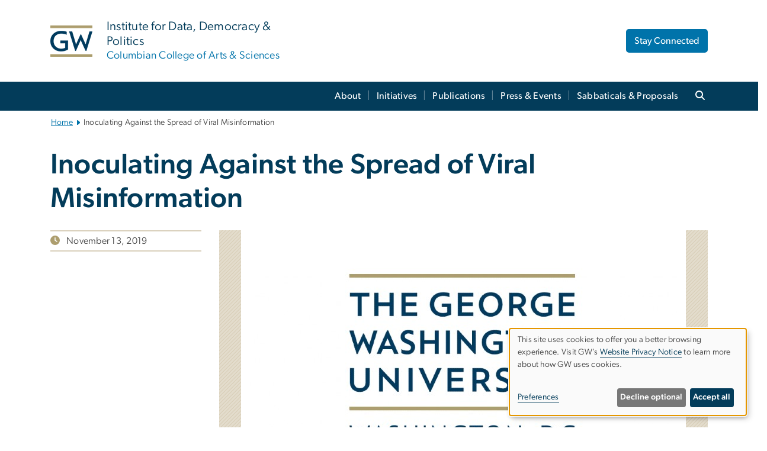

--- FILE ---
content_type: text/html; charset=UTF-8
request_url: https://iddp.gwu.edu/inoculating-against-spread-viral-misinformation
body_size: 13243
content:

<!DOCTYPE html>
<html  lang="en" dir="ltr" prefix="content: http://purl.org/rss/1.0/modules/content/  dc: http://purl.org/dc/terms/  foaf: http://xmlns.com/foaf/0.1/  og: http://ogp.me/ns#  rdfs: http://www.w3.org/2000/01/rdf-schema#  schema: http://schema.org/  sioc: http://rdfs.org/sioc/ns#  sioct: http://rdfs.org/sioc/types#  skos: http://www.w3.org/2004/02/skos/core#  xsd: http://www.w3.org/2001/XMLSchema# ">
  <head>
    <meta charset="utf-8" />
<noscript><style>form.antibot * :not(.antibot-message) { display: none !important; }</style>
</noscript><noscript><style>.drimage-image { display: none; }</style>
</noscript><meta name="description" content="" />
<meta name="abstract" content="" />
<meta name="keywords" content="george washington university, gwu, gw, gw university, george washington, dc universities, dc colleges, education, higher education" />
<link rel="canonical" href="https://iddp.gwu.edu/inoculating-against-spread-viral-misinformation" />
<link rel="shortlink" href="https://iddp.gwu.edu/node/486" />
<meta name="generator" content="Varbase" />
<link rel="image_src" href="https://iddp.gwu.edu/sites/g/files/zaxdzs5791/files/styles/large/public/image/logo_GW.jpg?itok=AHAzg1pV" />
<meta name="referrer" content="origin" />
<meta name="rights" content="©2026 Institute for Data, Democracy &amp; Politics (IDDP) | Columbian College of Arts &amp; Sciences. All rights reserved." />
<meta property="og:site_name" content="Institute for Data, Democracy &amp; Politics (IDDP) | Columbian College of Arts &amp; Sciences" />
<meta property="og:type" content="website" />
<meta property="og:url" content="https://iddp.gwu.edu/inoculating-against-spread-viral-misinformation" />
<meta property="og:title" content="Inoculating Against the Spread of Viral Misinformation | Institute for Data, Democracy &amp; Politics (IDDP) | Columbian College of Arts &amp; Sciences | The George Washington University" />
<meta property="og:description" content="" />
<meta property="og:image" content="https://iddp.gwu.edu/sites/g/files/zaxdzs5791/files/styles/large/public/image/logo_GW.jpg?itok=AHAzg1pV" />
<meta property="og:image:url" content="https://iddp.gwu.edu/sites/g/files/zaxdzs5791/files/styles/large/public/image/logo_GW.jpg?itok=AHAzg1pV" />
<meta property="og:image:alt" content="The George Washington University Logo" />
<meta name="twitter:card" content="summary_large_image" />
<meta name="twitter:description" content="" />
<meta name="twitter:title" content="Inoculating Against the Spread of Viral Misinformation | Institute for Data, Democracy &amp; Politics (IDDP) | Columbian College of Arts &amp; Sciences | The George Washington University" />
<meta name="twitter:image" content="https://iddp.gwu.edu/sites/g/files/zaxdzs5791/files/styles/large/public/image/logo_GW.jpg?itok=AHAzg1pV" />
<meta name="google-site-verification" content="281qsbd4CnNj6AaYU5K1RLZOjUoGn_2pBurGHAyp7lw" />
<meta name="MobileOptimized" content="width" />
<meta name="HandheldFriendly" content="true" />
<meta name="apple-mobile-web-app-capable" content="yes" />
<meta name="Generator" content="Drupal 10 (https://www.drupal.org)" />
<meta name="viewport" content="width=device-width, initial-scale=1, shrink-to-fit=no" />
<script type="application/ld+json">{
    "@context": "https://schema.org",
    "@graph": [
        {
            "@type": "Article",
            "headline": "Inoculating Against the Spread of Viral Misinformation",
            "name": "Inoculating Against the Spread of Viral Misinformation",
            "description": "",
            "datePublished": "Tue, 03/14/2023 - 12:00",
            "dateModified": "Tue, 03/14/2023 - 10:27",
            "author": {
                "@type": "CollegeOrUniversity",
                "@id": "https://iddp.gwu.edu",
                "name": [
                    "Institute for Data",
                    "Democracy \u0026 Politics (IDDP) | Columbian College of Arts \u0026 Sciences"
                ],
                "url": "https://www.gwu.edu/"
            },
            "publisher": {
                "@type": "CollegeOrUniversity",
                "@id": "https://iddp.gwu.edu",
                "name": [
                    "Institute for Data",
                    "Democracy \u0026 Politics (IDDP) | Columbian College of Arts \u0026 Sciences"
                ],
                "url": "https://www.gwu.edu/"
            },
            "mainEntityOfPage": "https://iddp.gwu.edu/inoculating-against-spread-viral-misinformation"
        },
        {
            "@type": "WebSite",
            "name": "Institute for Data, Democracy \u0026 Politics (IDDP) | Columbian College of Arts \u0026 Sciences",
            "url": "https://iddp.gwu.edu/",
            "publisher": {
                "@type": "Organization",
                "name": [
                    "Institute for Data",
                    "Democracy \u0026 Politics (IDDP) | Columbian College of Arts \u0026 Sciences"
                ],
                "url": "https://iddp.gwu.edu/",
                "logo": {
                    "@type": "ImageObject",
                    "url": "https://iddp.gwu.edu/themes/custom/gw-main-theme/logo.png"
                }
            }
        }
    ]
}</script>
<meta http-equiv="x-ua-compatible" content="ie=edge" />
<link rel="icon" href="/sites/g/files/zaxdzs5791/files/favicon.ico" type="image/vnd.microsoft.icon" />
<script>window.a2a_config=window.a2a_config||{};a2a_config.callbacks=[];a2a_config.overlays=[];a2a_config.templates={};a2a_config.icon_color = "#0073aa";</script>
<style>.addtoany_list a:hover:hover img, .addtoany_list a:hover span {opacity:1!important;}
span.a2a_svg.a2a_s__default.a2a_s_a2a {background-color: #0073aa!important;transform: scale(.7)!important;}
span.a2a_svg.a2a_s__default.a2a_s_a2a:hover,
span.a2a_svg.a2a_s__default.a2a_s_a2a:focus {background-color: #a75523!important;opacity:1!important;}
.a2a_menu a.a2a_i:visited, .a2a_menu a.a2a_more,
a.a2a_i, a.a2a_i:visited{color: #444!important;} 
a.a2a_i:hover,a.a2a_i:focus,a.a2a_i:active{color:#444!important;}
a.a2a_button_x {font-size: 23px!important;}</style>

    <title>Inoculating Against the Spread of Viral Misinformation | Institute for Data, Democracy &amp; Politics (IDDP) | Columbian College of Arts &amp; Sciences | The George Washington University</title>
    <link rel="stylesheet" media="all" href="/sites/g/files/zaxdzs5791/files/css/css_Qtwibx2kfhbjiJYh0bTxY8sUOCqlRjHQ9LqOxBv4d1w.css?delta=0&amp;language=en&amp;theme=gw_main_theme&amp;include=[base64]" />
<link rel="stylesheet" media="all" href="/sites/g/files/zaxdzs5791/files/css/css_adxcA9tx8dtp54GDlnafilBMfBNqqur7Ljh5R0WAeHQ.css?delta=1&amp;language=en&amp;theme=gw_main_theme&amp;include=[base64]" />
<link rel="stylesheet" media="print" href="/sites/g/files/zaxdzs5791/files/css/css_9RElLnY5FsdYNDAbiLprpS5gUTxzNOp4ID3rr7ciQ6Q.css?delta=2&amp;language=en&amp;theme=gw_main_theme&amp;include=[base64]" />
<link rel="stylesheet" media="all" href="/sites/g/files/zaxdzs5791/files/css/css_uovTM9wJTE4xEMdwakCNMrjzi7m2TgTbsJoywDa82A0.css?delta=3&amp;language=en&amp;theme=gw_main_theme&amp;include=[base64]" />

        <script type="application/json" data-drupal-selector="drupal-settings-json">{"path":{"baseUrl":"\/","pathPrefix":"","currentPath":"node\/486","currentPathIsAdmin":false,"isFront":false,"currentLanguage":"en"},"pluralDelimiter":"\u0003","suppressDeprecationErrors":true,"gtag":{"tagId":"","consentMode":false,"otherIds":[],"events":[],"additionalConfigInfo":[]},"ajaxPageState":{"libraries":"[base64]","theme":"gw_main_theme","theme_token":null},"ajaxTrustedUrl":{"form_action_p_pvdeGsVG5zNF_XLGPTvYSKCf43t8qZYSwcfZl2uzM":true},"gtm":{"tagId":null,"settings":{"data_layer":"dataLayer","include_classes":false,"allowlist_classes":"","blocklist_classes":"","include_environment":false,"environment_id":"","environment_token":""},"tagIds":["GTM-NG55FWT","GTM-M5M97NBP"]},"drimage_improved":{"ratio_distortion":null,"dimentions":[]},"klaro":{"config":{"elementId":"klaro","storageMethod":"cookie","cookieName":"klaro","cookieExpiresAfterDays":180,"cookieDomain":"","groupByPurpose":true,"acceptAll":false,"hideDeclineAll":false,"hideLearnMore":false,"learnMoreAsButton":false,"additionalClass":" hide-consent-dialog-title klaro-theme-gw_main_theme","disablePoweredBy":true,"htmlTexts":true,"autoFocus":true,"privacyPolicy":"https:\/\/www.gwu.edu\/privacy-notice","lang":"en","services":[{"name":"security_and_functionality","default":true,"title":"Security and Functionality","description":"Cookies related to session management, core functionality, page rendering, analytics, and the monitoring and prevention of malicious browsing activity. ","purposes":["cms"],"callbackCode":"","cookies":[["^__cf_bm","",""],["^_cfuvid","",""],["^[SESS|SSESS]","",""],["^_node","",""],["^_ga(_.*)?","",""],["^_gid","",""],["^IDE","",""],["^NID","",""],["^__stripe_mid","","fontawesome.com"]],"required":true,"optOut":false,"onlyOnce":false,"contextualConsentOnly":false,"contextualConsentText":"","wrapperIdentifier":[],"translations":{"en":{"title":"Security and Functionality"}}},{"name":"video","default":true,"title":"Video","description":"Embedded video services including YouTube and Vimeo.","purposes":["external_content"],"callbackCode":"","cookies":[],"required":false,"optOut":false,"onlyOnce":false,"contextualConsentOnly":false,"contextualConsentText":"","wrapperIdentifier":[],"translations":{"en":{"title":"Video"}}}],"translations":{"en":{"consentModal":{"title":"Manage Website Cookies","description":"If desired, you may adjust how cookies are managed on this website.\r\n","privacyPolicy":{"name":"Website Privacy Notice","text":"Visit GW\u0027s {privacyPolicy} to learn more about how GW uses cookies.\r\n"}},"consentNotice":{"title":"Use of personal data and cookies","changeDescription":"There have been changes since your last visit. Please review and update your consent.","description":"This site uses cookies to offer you a better browsing experience. Visit GW\u2019s {privacyPolicy} to learn more about how GW uses cookies.","learnMore":"Preferences","privacyPolicy":{"name":"Website Privacy Notice"}},"ok":"Accept all","save":"Save","decline":"Decline optional","close":"Close","acceptAll":"Accept all","acceptSelected":"Accept selected","service":{"disableAll":{"title":"Toggle all services","description":"Use this switch to disable all optional cookies."},"optOut":{"title":"(opt-out)","description":"This service is loaded by default (opt-out possible)."},"required":{"title":"(always required)","description":"This service is always required."},"purposes":"Purposes","purpose":"Purpose"},"contextualConsent":{"acceptAlways":"Always","acceptOnce":"Yes (this time)","description":"Load external content supplied by {title}?"},"poweredBy":"Powered by Klaro!","purposeItem":{"service":"Service","services":"Services"},"privacyPolicy":{"name":"Website Privacy Notice","text":"Visit GW\u0027s {privacyPolicy} to learn more about how GW uses cookies.\r\n"},"purposes":{"cms":{"title":"Essential","description":""},"analytics":{"title":"Functional","description":""},"external_content":{"title":"Embedded External Content","description":""},"advertising":{"title":"Advertising and Marketing","description":""},"livechat":{"title":"Live chat","description":""},"security":{"title":"Security","description":""},"styling":{"title":"Styling","description":""}}}},"showNoticeTitle":true,"styling":{"theme":["light"]}},"dialog_mode":"notice","show_toggle_button":false,"toggle_button_icon":null,"show_close_button":false,"exclude_urls":["\\\/admin\\\/","^\\\/node\\\/add"],"disable_urls":[]},"data":{"extlink":{"extTarget":true,"extTargetAppendNewWindowDisplay":false,"extTargetAppendNewWindowLabel":"(opens in a new window)","extTargetNoOverride":false,"extNofollow":false,"extTitleNoOverride":false,"extNoreferrer":false,"extFollowNoOverride":false,"extClass":"0","extLabel":"(link is external)","extImgClass":false,"extSubdomains":true,"extExclude":"","extInclude":"","extCssExclude":"","extCssInclude":"","extCssExplicit":"","extAlert":false,"extAlertText":"This link will take you to an external web site. We are not responsible for their content.","extHideIcons":false,"mailtoClass":"0","telClass":"","mailtoLabel":"(link sends email)","telLabel":"(link is a phone number)","extUseFontAwesome":false,"extIconPlacement":"append","extPreventOrphan":false,"extFaLinkClasses":"fa fa-external-link","extFaMailtoClasses":"fa fa-envelope-o","extAdditionalLinkClasses":"","extAdditionalMailtoClasses":"","extAdditionalTelClasses":"","extFaTelClasses":"fa fa-phone","allowedDomains":null,"extExcludeNoreferrer":""}},"ckeditorAccordion":{"accordionStyle":{"collapseAll":1,"keepRowsOpen":1,"animateAccordionOpenAndClose":1,"openTabsWithHash":1,"allowHtmlInTitles":0}},"user":{"uid":0,"permissionsHash":"585f26a42bcb9059c47ba8c170473c3a117ea5c45930f8ae0261a700c52101e4"}}</script>
<script src="/sites/g/files/zaxdzs5791/files/js/js_fqN0-C0QhcpYKkDDsygNqQ8nDvAGVxbpVQn5tvEK9q0.js?scope=header&amp;delta=0&amp;language=en&amp;theme=gw_main_theme&amp;include=[base64]"></script>
<script src="https://kit.fontawesome.com/47402d7e9e.js" defer crossorigin="anonymous"></script>
<script src="/modules/contrib/klaro/js/klaro_placeholder.js" defer crossorigin="anonymous" data-type="text/javascript" type="text/plain" data-name="security_and_functionality" data-src="https://use.fontawesome.com/releases/v6.4.2/js/v4-shims.js"></script>
<script src="/modules/contrib/klaro/js/klaro_placeholder.js" data-type="text/javascript" type="text/plain" data-name="security_and_functionality" data-src="/modules/contrib/google_tag/js/gtag.js?t8u4ww"></script>
<script src="/modules/contrib/klaro/js/klaro_placeholder.js" data-type="text/javascript" type="text/plain" data-name="security_and_functionality" data-src="/modules/contrib/google_tag/js/gtm.js?t8u4ww"></script>
<script src="/libraries/klaro/dist/klaro-no-translations-no-css.js?t8u4ww" defer id="klaro-js"></script>

  </head>
  <body class="layout-no-sidebars page-node-486 path-node page-node-type-gw-article">
    <a href="#main-content" class="visually-hidden focusable skip-link">
      Skip to main content
    </a>
    <noscript><iframe src="https://www.googletagmanager.com/ns.html?id=GTM-NG55FWT"
                  height="0" width="0" style="display:none;visibility:hidden"></iframe></noscript>
<noscript><iframe src="https://www.googletagmanager.com/ns.html?id=GTM-M5M97NBP"
                  height="0" width="0" style="display:none;visibility:hidden"></iframe></noscript>

      <div class="dialog-off-canvas-main-canvas" data-off-canvas-main-canvas>
    




<header>



      <section class="region region-alert">
    
<div id="block-gwfilesystemalertblock" class="settings-tray-editable block block-gwu-alert-block block-gwu-legacy-alert-block" data-drupal-settingstray="editable">
  
    
      <div class="content">
      
<div id='alert-html'>
</div>

    </div>
  </div>

  </section>

  
      <section class="row region region-page-above">
    
<div class="container">
  
  

  <!-- BEGIN PATTERN: 'gw-header' -->
<style>
</style>



  
    
<div class="gw-header-block d-flex align-items-center container">
  <div class="gw-header-link d-flex align-items-center">
       
                                 <a href="https://iddp.gwu.edu/" class="d-flex flex-column">
          


  
<img src="/modules/custom/gwu_blocks/images/gw-header-image-53.png" alt="GW Monogram" class="gw-header-image image image--primary img-fluid mr-md-4" />

        </a>
                         
        <div class="gw-header-text">
               <a href="https://iddp.gwu.edu/"> <p class="gw-header-title">
            Institute for Data, Democracy & Politics
         </p>
          <p class="gw-header-subtitle">
            Columbian College of Arts & Sciences
         </p></a>
        
    </div>
    </div>

      <div id="cta-block" class="cta-btn">
      <a class="btn btn-GW_LightBlue gw-header-button" href="https://signup.e2ma.net/signup/1911538/1910085/" target="_blank">Stay Connected</a>
    </div>
  </div>
<!-- END PATTERN: 'gw-header' -->

</div>

  </section>

  
          <div  class="navbar navbar-expand-xl row pb-0" id="navbar-main" id="navbar" role="banner">
            <div class="mr-md-auto w-100 pb-0">
        
  
              
  <div class="visually-hidden" id="block-main-bootstrap-navigation-menu">Main Bootstrap Navigation</div>
  

        


            <!-- BEGIN PATTERN: 'gw-multilevel-navbar' -->





<nav class="bg-primary gw-multilevel-navbar navbar navbar-dark navbar-expand py-0 w-100" id="primary-nav-bar">
  <div class="container-lg nav-group">

          <a class="navbar-brand" href="/" >
        


  
<img src="/modules/custom/gwu_content_types/img/gw_mono_0_0.png" alt="GW Home" class="image image--primary img-fluid" />

      </a>
    
    <!--<button type="button" data-toggle="collapse" data-target="#navbarContent" aria-controls="navbars" aria-expanded="false" aria-label="Toggle navigation" class="navbar-toggler">
      <span class="navbar-toggler-icon"></span>
    </button>-->

        <div id="navbarContent" class="collapse navbar-collapse d-flex justify-content-end">
      



  
             <ul class="navbar-nav d-flex flex-wrap justify-content-end" >
    
    
            <span class="d-flex align-items-center nav-divider"></span>
        <li class="nav-item dropdown"><a id="dropdownMenu-main-1" href="/about" data-toggle="dropdown" aria-haspopup="true" aria-expanded="false" class="nav-link dropdown-toggle">About</a>
                              

  
          <ul class="dropdown-menu border-0 shadow gw-dropdown-menu" aria-labelledby="dropdownMenu-main-1">
    
    
              <li class="dropdown-submenu"><a id="dropdownMenu-main-1-1" href="/our-mission" class="nav-link dropdown-item">Our Mission</a>
                    
      </li>
    
              <li class="dropdown-submenu"><a id="dropdownMenu-main-1-2" href="/meet-team" class="nav-link dropdown-item">Meet the Team</a>
                    
      </li>
    
              <li class="dropdown-submenu"><a id="dropdownMenu-main-1-3" href="/partners-funders" class="nav-link dropdown-item">Partners &amp; Funders</a>
                    
      </li>
    
              <li class="dropdown-submenu"><a id="dropdownMenu-main-1-4" href="/join-us" class="nav-link dropdown-item">Become an Affiliate</a>
                    
      </li>
        </ul>

  

        
      </li>
    
            <span class="d-flex align-items-center nav-divider"></span>
        <li class="nav-item dropdown"><a id="dropdownMenu-main-2" href="/iddp-initiatives" data-toggle="dropdown" aria-haspopup="true" aria-expanded="false" class="nav-link dropdown-toggle">Initiatives</a>
                              

  
          <ul class="dropdown-menu border-0 shadow gw-dropdown-menu" aria-labelledby="dropdownMenu-main-2">
    
    
              <li class="dropdown-submenu"><a id="dropdownMenu-main-2-1" href="/rsc-support-pledge" class="nav-link dropdown-item">RSC Support Pledge</a>
                    
      </li>
    
              <li class="dropdown-submenu"><a id="dropdownMenu-main-2-2" href="/federal-legislative-proposals-pertaining-generative-ai-118th-congress" class="nav-link dropdown-item">118th Congress AI Proposals</a>
                    
      </li>
    
              <li class="dropdown-submenu"><a id="dropdownMenu-main-2-3" href="/platform-transparency-tools-brussels-effect" class="nav-link dropdown-item">Tracking Transparency</a>
                    
      </li>
        </ul>

  

        
      </li>
    
            <span class="d-flex align-items-center nav-divider"></span>
        <li class="nav-item dropdown"><a id="dropdownMenu-main-3" href="/publications" data-toggle="dropdown" aria-haspopup="true" aria-expanded="false" class="nav-link dropdown-toggle">Publications</a>
                              

  
          <ul class="dropdown-menu border-0 shadow gw-dropdown-menu" aria-labelledby="dropdownMenu-main-3">
    
    
              <li class="dropdown-submenu"><a id="dropdownMenu-main-3-1" href="/iddp-reports" class="nav-link dropdown-item">IDDP Reports</a>
                    
      </li>
    
              <li class="dropdown-submenu"><a id="dropdownMenu-main-3-2" href="/journal-articles-working-papers" class="nav-link dropdown-item">Journal Articles &amp; Working Papers</a>
                    
      </li>
    
              <li class="dropdown-submenu"><a id="dropdownMenu-main-3-3" href="/white-papers" class="nav-link dropdown-item">White Papers</a>
                    
      </li>
    
              <li class="dropdown-submenu"><a id="dropdownMenu-main-3-4" href="/all-publications" class="nav-link dropdown-item">All Publications</a>
                    
      </li>
        </ul>

  

        
      </li>
    
            <span class="d-flex align-items-center nav-divider"></span>
        <li class="nav-item dropdown"><a id="dropdownMenu-main-4" href="/press-events" data-toggle="dropdown" aria-haspopup="true" aria-expanded="false" class="nav-link dropdown-toggle">Press &amp; Events</a>
                              

  
          <ul class="dropdown-menu border-0 shadow gw-dropdown-menu" aria-labelledby="dropdownMenu-main-4">
    
    
              <li class="dropdown-submenu"><a id="dropdownMenu-main-4-1" href="/press-hits" class="nav-link dropdown-item">Press Hits</a>
                    
      </li>
        </ul>

  

        
      </li>
    
            <span class="d-flex align-items-center nav-divider"></span>
        <li class="nav-item dropdown"><a id="dropdownMenu-main-5" href="/sabbaticals-proposals" data-toggle="dropdown" aria-haspopup="true" aria-expanded="false" class="nav-link ">Sabbaticals &amp; Proposals</a>
                    
      </li>
        </ul>

  




    </div>

      <button class="btn search-btn rounded-0 ml-1 mr-2" type="button" data-toggle="collapse" data-target="#nav-search-form" aria-expanded="false" aria-controls="nav-search-form">
      <span class="search-icon fa fa-search" alt="Search icon" title="Search" />
    </button>
    </div>



</nav>

<!-- END PATTERN: 'gw-multilevel-navbar' -->

    <div id="menu-container" style="display: none;" class="hidden">
        <ul id="mobile-nav-ul" style="display: none;" class="hidden">
      


  <li>
  <a href="/about">About</a>
      <ul>
      


  <li>
  <a href="/our-mission">Our Mission</a>
    </li>
  <li>
  <a href="/meet-team">Meet the Team</a>
    </li>
  <li>
  <a href="/partners-funders">Partners &amp; Funders</a>
    </li>
  <li>
  <a href="/join-us">Become an Affiliate</a>
    </li>
    </ul>
    </li>
  <li>
  <a href="/iddp-initiatives">Initiatives</a>
      <ul>
      


  <li>
  <a href="/rsc-support-pledge">RSC Support Pledge</a>
    </li>
  <li>
  <a href="/federal-legislative-proposals-pertaining-generative-ai-118th-congress">118th Congress AI Proposals</a>
    </li>
  <li>
  <a href="/platform-transparency-tools-brussels-effect">Tracking Transparency</a>
    </li>
    </ul>
    </li>
  <li>
  <a href="/publications">Publications</a>
      <ul>
      


  <li>
  <a href="/iddp-reports">IDDP Reports</a>
    </li>
  <li>
  <a href="/journal-articles-working-papers">Journal Articles &amp; Working Papers</a>
    </li>
  <li>
  <a href="/white-papers">White Papers</a>
    </li>
  <li>
  <a href="/all-publications">All Publications</a>
    </li>
    </ul>
    </li>
  <li>
  <a href="/press-events">Press &amp; Events</a>
      <ul>
      


  <li>
  <a href="/press-hits">Press Hits</a>
    </li>
    </ul>
    </li>
  <li>
  <a href="/sabbaticals-proposals">Sabbaticals &amp; Proposals</a>
    </li>
    </ul>
  </div>


    
<div class="searchblox-search search-form search-searchblox-search-form collapse settings-tray-editable block block-gwu-gps-block block-gwu-gse-search" data-drupal-selector="searchblox-search" id="block-searchbloxsearch" data-drupal-settingstray="editable">
  
    
      <div class="content">
      
<form action="/inoculating-against-spread-viral-misinformation" method="post" id="searchblox-search" accept-charset="UTF-8">
  
<div data-drupal-selector="edit-basic" id="edit-basic" class="form-group">
<div class="form-group js-form-item form-item js-form-type-textfield form-item-search-keys js-form-item-search-keys form-no-label">
        <input data-drupal-selector="edit-search-keys" type="text" id="edit-search-keys" name="search_keys" value="" size="60" maxlength="128" class="form-control" />

        </div>
<input data-drupal-selector="edit-submit" type="submit" id="edit-submit" name="op" value="Search" class="button js-form-submit form-submit btn btn-primary form-control" />
</div>
<input autocomplete="off" data-drupal-selector="form-e-oelqgqraqd2uh74obsahmuue4liakfz9v5zdqu340" type="hidden" name="form_build_id" value="form-E-OELqgQRaQD2UH74obsahMUUe4lIaKFZ9V5zDQU340" class="form-control" />
<input data-drupal-selector="edit-searchblox-search" type="hidden" name="form_id" value="searchblox_search" class="form-control" />

</form>

    </div>
  </div>


<div id="block-breadcrumbs" class="settings-tray-editable block block-system block-system-breadcrumb-block {{ container }}" data-drupal-settingstray="editable">
  
    
      <div class="content">
      
  
<nav class="ml-3 gw-breadcrumb" aria-label="breadcrumb">
  <ul class="breadcrumb bg-transparent">
                  <li class="breadcrumb-item"><a href="/">Home</a></li>
                        <li class="breadcrumb-item" aria-current="page">Inoculating Against the Spread of Viral Misinformation</li>
            </ul>
</nav>


    </div>
  </div>





      </div>
      <button class="navbar-toggler" type="button" data-toggle="collapse" data-target="#navbar-collapse" aria-controls="navbar-collapse" aria-expanded="false" aria-label="Toggle navigation">
        <span class="navbar-toggler-icon"></span>
      </button>
      
  

</header>

<div class="d-none d-print-block header-print page-header mt-4 mb-3">
  <div class="container">
    <div class="row">
      <div class="col-sm-12">
                          <img class="logo pull-left d-none d-print-inline-block" src="/themes/custom/vartheme_bs4/logo-print.png" alt="Institute for Data, Democracy &amp; Politics (IDDP) | Columbian College of Arts &amp; Sciences"/>
              </div>
    </div>
  </div>
</div>


  <div role="main" class="main-container container js-quickedit-main-content">
    <div class="row">

                        <div class="col-sm-12">
                          
<div class="views-element-container settings-tray-editable block block-views block-views-blockgw-view-local-alert-gw-local-alert" id="block-gw-view-local-alert" data-drupal-settingstray="editable">
  
    
      <div class="content">
      
<div class="form-group"><div class="gw-local-alert view view-gw-view-local-alert view-id-gw_view_local_alert view-display-id-gw_local_alert js-view-dom-id-50d0e2c642f83ed6d33a7f6cb77e26f7af85034c942fc77640c8064d66fb3516">
  
    
      
  
          </div>
</div>

    </div>
  </div>


                      </div>
              
      
      
      <section class="main-content col order-last col-sm-12" id="content" role="main">

        
                
                
                                          
                              
                  <a id="main-content"></a>
                      <div data-drupal-messages-fallback class="hidden"></div>
<div id="block-mainpagecontent" class="block block-system block-system-main-block">
  
    
      <div class="content">
      


  










<main class="article-page main-content published">


    
    <article about="/inoculating-against-spread-viral-misinformation" class="ml-0">

            <div class="row">
        <div class="col-12">
          <h1>Inoculating Against the Spread of Viral Misinformation</h1>
                      <span class="gw-article-subtitle"><em></em></span>
                  </div>
      </div>
      
      
            <div class="row mt-3">

                          <div class="col-md-3 col-sm-12">

            <hr class="article-hr mb-1 d-none d-md-block">
            <div class="article-when">
          <!-- BEGIN PATTERN: 'gw-when' -->



<div class="gw-when">

      
      
    <div>

      <span class="mr-1 gw-when-icon fa fa-clock"></span>

      <span class="ml-1">November 13, 2019</span>

      <br>

      
      
    </div>

      </div>
<!-- END PATTERN: 'gw-when' -->
          </div>
              <hr class="article-hr mt-1 d-none d-md-block">

                        
                        
          </div>
                  
        
                <div class="col-md-9 col-sm-12 mt-3 mt-md-0">

        
                                
<!-- BEGIN PATTERN: 'gw-media-header' -->

  <div class="gw-media-header mb-2">
    <div class="p-0 gw-media-background">
      <div class="d-flex justify-content-center">
        <div class="p-0">

          
                        


  
<img src="/sites/g/files/zaxdzs5791/files/image/logo_GW.jpg" alt="GW logo" class="float-right image image--primary img-fluid" />

            
          
        </div>
      </div>
    </div>
  </div>
<!-- END PATTERN: 'gw-media-header' -->

          
                      
                    
                      <!-- BEGIN PATTERN: 'gw-article' -->


<div class="gw-article d-flex flex-column">

        <div class="p-0">
            <div class="gw-article-body">
        
            <div class="clearfix text-formatted field field--name-field-gw-article-body field--type-text-with-summary field--label-hidden field__item">
<html><head><meta http-equiv="Content-Type" content="text/html; charset=utf-8"></head><body><p><strong>WASHINGTON (Nov. 13, 2019)—</strong>In a year that has seen the largest measles outbreak in the US in more than two decades, the role of social media in giving a platform to unscientific anti-vaccine messages and organizations has become a flashpoint.</p>

<p>In the first study of public health-related Facebook advertising, newly published in the journal&nbsp;<a href="https://www.sciencedirect.com/science/article/pii/S0264410X1931446X" target="_blank">Vaccine</a>, researchers at the University of Maryland, the George Washington University and Johns Hopkins University show that a small group of anti-vaccine ad buyers has successfully leveraged Facebook to reach targeted audiences and that the social media platform’s efforts to improve transparency have actually led to the removal of ads promoting vaccination and communicating scientific findings.</p>

<p>The research calls attention to the threat of social media misinformation as it may contribute to increasing “vaccine hesitancy,” which the World Health Organization ranks among the top threats to global health this year. This increasing reluctance or refusal to vaccinate threatens to reverse the progress made in halting vaccine-preventable diseases, such as measles, which has seen a 30% increase in cases globally.</p>

<p>The research team, co-led by UMD’s Dr.&nbsp;<a href="https://sph.umd.edu/people/sandra-c-quinn" target="_blank">Sandra C. Quinn</a>, GW’s Dr.&nbsp;<a href="https://www.seas.gwu.edu/david-broniatowski" target="_blank">David Broniatowski</a>&nbsp;and JHU’s Dr.&nbsp;<a href="https://www.cs.jhu.edu/~mdredze/" target="_blank">Mark Dredze</a>, examined more than 500 vaccine-related ads served to Facebook users and archived in Facebook’s Ad Library. This archive, which became available in late 2018, catalogued ad content related to “issues of national importance.” Their findings reveal that the majority of advertisements (54%) which opposed vaccination, were posted by only two groups funded by private individuals, the World Mercury Project and Stop Mandatory Vaccination, and emphasized the purported harms of vaccination.</p>

<p>“The average person might think that this anti-vaccine movement is a grassroots effort led by parents, but what we see on Facebook is that there are a handful of well-connected, powerful people who are responsible for the majority of advertisements. These buyers are more organized than people think,” said Amelia Jamison, a faculty research assistant in the Maryland Center for Health Equity, and the study’s first author.</p>

<p>In contrast, those ads promoting vaccination did not reflect a common or organized theme or funder, and were focused on trying to get people vaccinated against a specific disease in a targeted population. Examples included ads for a local WalMart’s flu vaccine clinic or the Gates Foundation campaign against polio.</p>

<p>Yet, because Facebook categorizes ads about vaccines as “political,” it has led the platform to reject some pro-vaccine messages. “By accepting the framing of vaccine opponents – that vaccination is a political topic, rather than one on which there is widespread public agreement and scientific consensus – Facebook perpetuates the false idea that there is even a debate to be had,” said David Broniatowski, associate professor of engineering management and systems engineering at GW, and principal investigator of the study. “This leads to increased vaccine hesitancy, and ultimately, more epidemics.”</p>

<p>Facebook is a pervasive presence in the lives of many people, meaning its decisions about how to handle vaccine messaging have far-reaching and serious consequences, said Sandra Crouse Quinn, professor and chair of the Department of Family Science at UMD’s School of Public Health, and a principal investigator on the study.</p>

<p>“In today’s social media world, Facebook looms large as a source of information for many, yet their policies have made it more difficult for users to discern what is legitimate, credible vaccine information. This puts public health officials, with limited staff resources for social media campaigns, at a true disadvantage, just when we need to communicate the urgency of vaccines as a means to protect our children and our families,” said Sandra Crouse Quinn, professor and chair of the Department of Family Science at UMD’s School of Public Health, and principal investigator on the study.</p>

<p>The researchers note that the data gathered for this study from Facebook’s Ad Archive was collected in December 2018 and February 2019, before Facebook’s March 2019 announcement of updated advertising policies designed to limit the spread of vaccine-related misinformation. This study provides a baseline to compare how new policy changes may change the reach of ads from anti-vaccine organizations. Those standards, issued in response to the proliferation of anti-vaccination misinformation that coincided with measles outbreaks across the U.S.in early 2019, include that Facebook will block advertisements that include false content about vaccines and disallow advertisers from targeting ads to people “interested in vaccine controversies,” as they were previously able to do.</p>

<p>Yet, the messengers may simply mutate their messages, virus-like, to avoid the tightening standards. “There is a whole set of ads that focus on themes of freedom’ or ‘choice’ and that elude the Facebook rules around vaccine ads,” Broniatowski said.&nbsp;</p>

<p>Jamison says that the research team will continue to study how anti-vaccine arguments are spreading on Facebook and how the company is responding to demands from public health organizations to clean up its act.</p>

<p>“While everyone knows that Facebook can be used to spread misinformation, few people realize the control that advertisers have to target their message,” said Mark Dredze, a John C. Malone associate professor of computer science at Johns Hopkins. “For a few thousand dollars, a small number of anti-vaccine groups can micro-target their message, exploiting vulnerabilities in the health of the public.”</p>
</body>
</html></div>
      
      </div>
    </div>
    
</div>
<!-- END PATTERN: 'gw-article' -->


            
          
                    
                    
                    

                    
        </div>
        
      </div>
      
    </article>

    
</main>

    </div>
  </div>


                  
      </section>

      
    </div>
  </div>

      <div class="footer-wrapper border-top">
      <footer class="footer container" role="contentinfo">
                  <section class="row region region-footer">
    
<div class="container">
  
  
<div class="gw-footer">



      <!-- BEGIN PATTERN: 'gw-footer-3col' -->




  <div class="row three-column">
    <div class="col-lg-4 col-md-12">
          <div class="gw-footer-column-1">
          <p><span class="marketing-text"><strong>Institute for Data, Democracy &amp; Politics</strong></span></p><p>Columbian College of Arts &amp; Sciences<br>School of Media &amp; Public Affairs<br><span class="fontawesome-icon-inline"><span class="fa-solid fa-envelope gw-darkgrey fa-lg">&nbsp;</span>&nbsp;</span>&nbsp;<span class="spamspan"><span class="u">iddp</span><img class="spamspan-image" alt="at" src="/modules/contrib/spamspan/image.gif"><span class="d">gwu<span class="o"> [dot] </span>edu</span><span class="t"> (iddp[at]gwu[dot]edu)</span></span></p>
    </div>
      </div>

    <div class="col-lg-4 col-md-12">
          <div class="gw-footer-column-2">
      <p><a href="https://columbian.gwu.edu/" target="_blank"><strong>Columbian College of Arts &amp; Sciences</strong></a><br><a href="https://elliott.gwu.edu/" target="_blank" rel="noopener"><strong>Elliott School of International Affairs</strong></a><br><a href="https://www.seas.gwu.edu/" target="_blank" rel="noopener"><strong>GW Engineering</strong></a><br><a href="https://www.law.gwu.edu/" target="_blank"><strong>GW Law</strong></a><br><a href="https://publichealth.gwu.edu/" target="_blank"><strong>Milken Institute School of Public Health</strong></a><br><a href="https://smpa.gwu.edu/" target="_blank" rel="noopener"><strong>School of Media &amp; Public Affairs</strong></a></p>
    </div>
      </div>

    <div class="col-lg-4 col-md-12">
          <div class="gw-footer-column-3">
              <p><a class="btn btn-outline-GW_DarkBlue w-100" href="https://www.linkedin.com/company/gwiddp" target="_blank">Follow Us on Linkedin</a></p><p><a class="btn btn-outline-GW_DarkBlue w-100" href="https://bsky.app/profile/gwiddp.bsky.social" target="_blank">Follow Us on Bluesky</a></p>
      
      
      
      
      
      
      
        

      
    </div>
      </div>
  </div>
<!-- END PATTERN: 'gw-footer-3col' -->
  
</div>

</div>

  </section>

              </footer>
    </div>
  

    <div class="global-remote-footer bg-primary">
      <footer class=" container" role="contentinfo">
                  <section class="row region region-global-footer">
    
<div id="block-gwremotefooterblock" class="settings-tray-editable block block-gwu-remote-footer-block" data-drupal-settingstray="editable">
  
    
      <div class="content">
      


  <div class="row clearfix" style="background-color:#033d5a; color:white;">
    <section class="container">
      <div class="gw-bottom-block clearfix js-gw-bottom-block-exists">
        <style type="text/css">.gw-bottom-block-column-1 a {text-decoration: none; border-bottom: none;display:block;}
.gw-bottom-block-column-1 a:hover, .gw-bottom-block-column-1 a:focus {text-decoration: none; border-bottom: none;} 
.remote-global-footer {background-color: #033c5a; color:#fff; font-size: 0.8125rem;}
.remote-global-footer .col{max-width: 100%; display: flex; flex-direction: column; align-items: center;}
.remote-global-footer .gw-bottom-block-column-2 a {color:#fff; border-bottom:1px solid #fff;text-decoration: none;font-family: "Gibson-Regular", Helvetica, Arial, sans-serif;}
.remote-global-footer .gw-bottom-block-column-2 a:focus,.remote-global-footer .gw-bottom-block-column-2 a:hover{color:#fff;text-decoration:none; border-bottom:1px dashed #fff;}
.remote-global-footer.row{display: flex; justify-content: center;}
.remote-gw-footer-image {width: 7rem; height: auto; float: none; margin-right: 0;height: auto;}
.remote-global-footer  ul.list-inline {flex-direction: column; display: flex; text-align: center; margin-bottom:0;}
.remote-global-footer .list-inline-item:not(:last-child) {margin-right: 0rem;}
.remote-global-footer .list-inline-item {padding: .4rem 0;}
.remote-global-footer .gw-bottom-block-column-1 {height: auto;padding-top: 0;}
.remote-global-footer.row{margin: 2.4rem 0 2rem 0;}
.remote-global-footer p.gw-logo {margin-bottom: 1.5rem;}

@media only screen and (min-width: 860px) {
    .remote-global-footer .gw-bottom-block-column-2 {margin-left:auto;}
    .block-gwu-remote-footer-block {width: 100%;}
    .remote-global-footer p.gw-logo {margin-bottom: 0;}
    .remote-gw-footer-image {width: 8rem;}
    .remote-global-footer.row{margin: 2rem 0;}
    .remote-global-footer .col {max-width: 100%; display: flex; flex-direction: row; align-items: center; padding-left: 0; padding-right: 0;}
    .remote-global-footer ul.list-inline {flex-direction: row; display: flex;justify-content: flex-end; text-align: right;}
    .remote-global-footer li.list-inline-item {padding: .4rem .2rem;}
}
</style>
<div class="remote-global-footer row">
<div class="col">
<div class="gw-bottom-block-column-1">
<p class="gw-logo"><a href="https://www.gwu.edu/?utm_medium=link&amp;utm_campaign=global-footer&amp;utm_source=gwu" target="_blank" rel="noopener noreferrer"><img alt="The George Washington University, Washington, DC" class="remote-gw-footer-image" src="https://centraldata.gwu.edu/sites/g/files/zaxdzs4681/files/2022-12/gw-footer-image.png"></a></p>
</div>

<div class="gw-bottom-block-column-2">
<ul class="list-inline">
<li class="list-inline-item"><a href="https://campusadvisories.gwu.edu/?utm_medium=link&amp;utm_campaign=global-footer&amp;utm_source=campus-advisories" rel="noopener" target="_blank">Campus Advisories</a></li>
<li class="list-inline-item"><a href="https://compliance.gwu.edu/equal-opportunity-nondiscrimination-anti-harassment-and-non-retaliation?utm_medium=link&amp;utm_campaign=global-footer&amp;utm_source=EEO-nondiscrimination-policy" rel="noopener" target="_blank">EO/Nondiscrimination Policy</a></li>
<li class="list-inline-item"><a href="https://www.gwu.edu/privacy-notice?utm_medium=link&amp;utm_campaign=global-footer&amp;utm_source=privacy-notice" rel="noopener" target="_blank">Website Privacy Notice</a></li>
</ul>

<ul class="list-inline">
<li class="list-inline-item"><a href="https://www.gwu.edu/contact-gw?utm_medium=link&amp;utm_campaign=global-footer&amp;utm_source=contact-gw" rel="noopener" target="_blank">Contact GW</a></li>
<li class="list-inline-item"><a href="https://accessibility.gwu.edu/?utm_medium=link&amp;utm_campaign=global-footer&amp;utm_source=accessibility" rel="noopener" target="_blank">Accessibility</a></li>
<li class="list-inline-item"><a href="https://www.gwu.edu/terms-use?utm_medium=link&amp;utm_campaign=global-footer&amp;utm_source=terms-use" rel="noopener" target="_blank">Terms of Use</a></li>
<li class="list-inline-item"><a href="https://www.gwu.edu/copyright?utm_medium=link&amp;utm_campaign=global-footer&amp;utm_source=copyright" rel="noopener" target="_blank">Copyright</a></li>
<li class="list-inline-item"><a href="https://accessibility.gwu.edu/report-barrier-accessibility?utm_medium=link&amp;utm_campaign=global-footer&amp;utm_source=accessibility-feedback" target="_blank">Report a Barrier to Accessibility</a></li>
</ul>
</div>
</div>
</div>
      </div>
    </section>
  </div>

    </div>
  </div>

  </section>

              </footer>
    </div>
  





  </div>

    
    <script src="/sites/g/files/zaxdzs5791/files/js/js_mLUbGUC5N2lo0_kFXBIVI7FM1BXYcpYJF0shoz78KcU.js?scope=footer&amp;delta=0&amp;language=en&amp;theme=gw_main_theme&amp;include=[base64]"></script>
<script src="/modules/contrib/klaro/js/klaro_placeholder.js" defer data-type="text/javascript" type="text/plain" data-name="security_and_functionality" data-src="https://static.addtoany.com/menu/page.js"></script>
<script src="/sites/g/files/zaxdzs5791/files/js/js_9CGpXhBN8DJzxAkfzcYrCnTbYsPdnSkyEROSHqmnVIs.js?scope=footer&amp;delta=2&amp;language=en&amp;theme=gw_main_theme&amp;include=[base64]"></script>
<script src="/modules/contrib/ckeditor_accordion/js/accordion.frontend.min.js?t8u4ww"></script>
<script src="/sites/g/files/zaxdzs5791/files/js/js_5Sbi5wJRFL_lyHpBjsqni4cgoNfYirZ7fbbm44HHbQE.js?scope=footer&amp;delta=4&amp;language=en&amp;theme=gw_main_theme&amp;include=[base64]"></script>
<script src="/modules/contrib/klaro/js/klaro_placeholder.js" data-type="text/javascript" type="text/plain" data-name="security_and_functionality" data-src="//siteimproveanalytics.com/js/siteanalyze_67741177.js"></script>
<script src="/sites/g/files/zaxdzs5791/files/js/js_1vaUs11sIipm49OTlBVr_1RKGPJpF-qwJ87xKL68sJI.js?scope=footer&amp;delta=6&amp;language=en&amp;theme=gw_main_theme&amp;include=[base64]"></script>

  </body>
</html>
